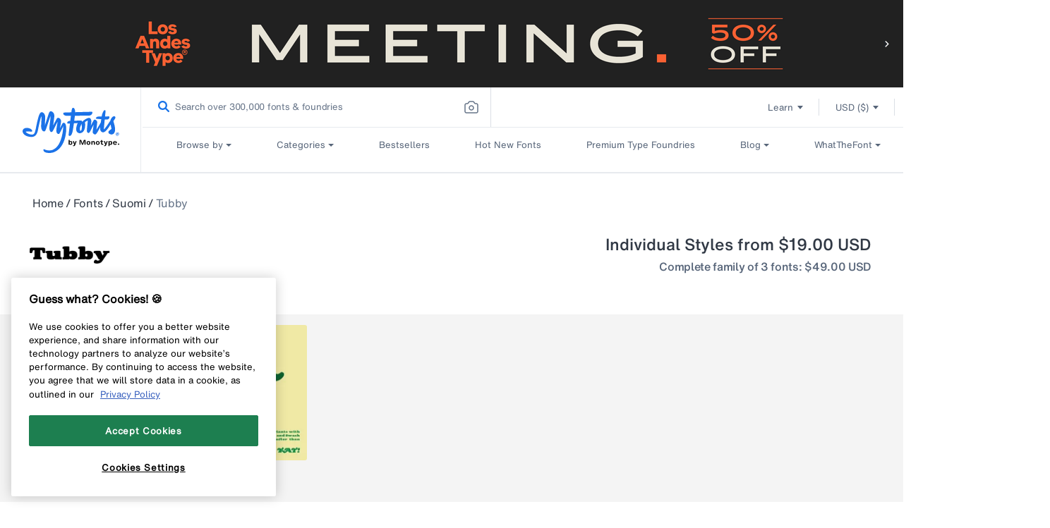

--- FILE ---
content_type: text/plain
request_url: https://c.6sc.co/?m=1
body_size: 1
content:
6suuid=5218d017fc2b0100b09f4669040300002aed0a00